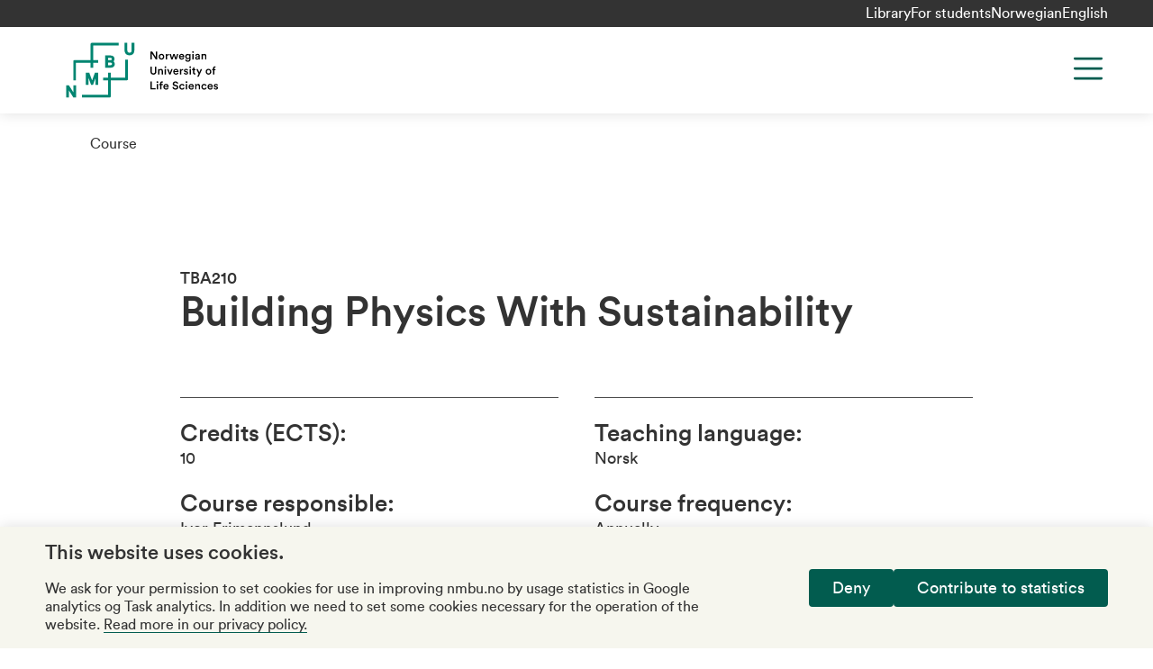

--- FILE ---
content_type: text/html; charset=utf-8
request_url: https://www.nmbu.no/en/course/TBA210
body_size: 13399
content:
<!DOCTYPE html><html lang="en"><head><meta charSet="utf-8"/><meta name="viewport" content="width=device-width"/><meta name="title" content="Building Physics With Sustainability"/><meta name="twitter:card" content="summary_large_image"/><meta name="twitter:site" content="@uninmbu"/><meta name="twitter:title" content="Building Physics With Sustainability"/><title>Building Physics With Sustainability | NMBU</title><meta property="og:title" content="Building Physics With Sustainability | NMBU"/><meta name="next-head-count" content="8"/><link rel="apple-touch-icon" sizes="180x180" href="/favicons/apple-touch-icon.png"/><link rel="icon" type="image/png" sizes="32x32" href="/favicons/favicon-32x32.png"/><link rel="icon" type="image/png" sizes="16x16" href="/favicons/favicon-16x16.png"/><link rel="manifest" href="/site.webmanifest"/><link rel="mask-icon" href="/favicons/safari-pinned-tab.svg" color="#6f4dfa"/><meta name="msapplication-TileColor" content="#e1dffd"/><meta name="theme-color" content="#e1dffd"/><link data-next-font="" rel="preconnect" href="/" crossorigin="anonymous"/><link rel="preload" href="/_next/static/css/bdc51f1eddfbe0d3.css" as="style"/><link rel="stylesheet" href="/_next/static/css/bdc51f1eddfbe0d3.css" data-n-g=""/><link rel="preload" href="/_next/static/css/c387189167573100.css" as="style"/><link rel="stylesheet" href="/_next/static/css/c387189167573100.css" data-n-p=""/><link rel="preload" href="/_next/static/css/c30ca935b2bf4881.css" as="style"/><link rel="stylesheet" href="/_next/static/css/c30ca935b2bf4881.css" data-n-p=""/><noscript data-n-css=""></noscript><script defer="" nomodule="" src="/_next/static/chunks/polyfills-c67a75d1b6f99dc8.js"></script><script src="/_next/static/chunks/webpack-1f11cd5a341429da.js" defer=""></script><script src="/_next/static/chunks/framework-cb255c3c8edfd61b.js" defer=""></script><script src="/_next/static/chunks/main-df221c61c05084df.js" defer=""></script><script src="/_next/static/chunks/pages/_app-728e637e6edf80c1.js" defer=""></script><script src="/_next/static/chunks/734-275de22e72431226.js" defer=""></script><script src="/_next/static/chunks/672-f361b1e7740f5736.js" defer=""></script><script src="/_next/static/chunks/614-6dbd00897a1d3666.js" defer=""></script><script src="/_next/static/chunks/436-84bd0aba05dc06af.js" defer=""></script><script src="/_next/static/chunks/pages/%5B%5B...slug%5D%5D-4c568d9d00a3d6af.js" defer=""></script><script src="/_next/static/1U81mloIec9l1H555yZ31/_buildManifest.js" defer=""></script><script src="/_next/static/1U81mloIec9l1H555yZ31/_ssgManifest.js" defer=""></script></head><body class="no-js"><a role="button" href="#main-content" class="absolute left-0 top-0 bg-green text-white p-xs z-[1000] transform -translate-y-full focus:translate-y-0 transition">Skip to main content</a><div id="__next"><div class="root-layout color-schema-default"><header class="site-header header_header__hnaYk"><div class="header_header-menu-bar-desktop__tQahL"><div class="layout-container flex justify-end gap-x-sm"><ul class="flex gap-sm"><li class="mt-0"><a href="/en/library">Library</a></li><li class="mt-0"><a href="/en/students">For students</a></li></ul><div class="language-switcher_lang-switcher__cKKgo lang-switcher"><div><a href="/emne/tba210" tabindex="0" class="lang-switcher__item">Norwegian</a></div><div><a href="/en/course/tba210" tabindex="0" class="lang-switcher__item lang-switcher__item--active">English</a></div></div></div></div><div class="layout-container h-full sm:h-auto"><div class="pt-md pb-2xs sm:pb-sm lg:grid-container lg:grid-cols-12 relative flex sm:grid flex-col h-full sm:h-auto"><div class="site-header__logo col-span-3 -mt-2xs"><a class="text-left" title="NMBU" href="/en"><svg xmlns="http://www.w3.org/2000/svg" width="216" height="64" fill="none" viewBox="0 0 113 42"><path fill="#008571" d="M6.246 31.956H8.21v8.927H6.277l-3.314-5.277v5.277H1v-8.928h1.994l3.283 5.185v-5.184h-.03Zm18.101-.215v-8.928h-2.362l-2.087 5.614-2.055-5.614h-2.454v8.928h1.963v-5.062l1.81 4.939h1.442l1.81-4.878v5h1.933ZM48.707 1v5.43c0 .829-.277 1.81-1.565 1.81-1.289 0-1.565-.981-1.565-1.81V1h-1.994v5.46c0 2.24 1.35 3.652 3.559 3.652 2.24 0 3.558-1.35 3.558-3.651V1h-1.994ZM35.452 14.53c.613.43.982 1.135.982 1.932 0 .89-.338 1.596-.951 2.087-.706.552-1.565.613-2.393.613H29.5v-8.958h3.59c.89 0 1.564.153 2.086.49.675.43 1.074 1.228 1.074 2.025.03.614-.215 1.35-.798 1.81Zm-3.958-.86h1.718c.951 0 1.043-.46 1.043-.828 0-.552-.368-.859-1.073-.859h-1.688v1.688Zm2.945 2.762c0-.246 0-1.013-1.227-1.013h-1.718v1.902h1.688c.46 0 1.258-.122 1.258-.89Zm9.665 9.94H33.459v-3.559h-1.933v3.559h-3.559v1.933h3.559V38.95h-18.99v1.933h20.186a.746.746 0 0 0 .737-.736V28.305H45.3a.747.747 0 0 0 .736-.737V13.333h-1.932v13.039Zm-25.28-7.21h1.933v-3.59h3.589V13.64h-3.59V2.994h18.5V1.061H19.561a.747.747 0 0 0-.736.737V13.64H6.982a.747.747 0 0 0-.736.736v13.929H8.18V15.573h10.646v3.59Z"></path><path fill="#000" d="M66.313 13.15 63.46 8.762v4.388h-.982V7.382h1.258l2.639 4.11v-4.11h.981v5.768h-1.043ZM72.51 11.155c0 1.227-.86 2.117-2.056 2.117-1.166 0-2.056-.89-2.056-2.117 0-1.227.86-2.117 2.056-2.117 1.197.03 2.056.92 2.056 2.117Zm-.952 0c0-.828-.521-1.258-1.104-1.258-.583 0-1.104.43-1.104 1.258 0 .828.521 1.258 1.104 1.258.583 0 1.104-.43 1.104-1.258ZM75.853 10.112c-.123-.03-.215-.03-.307-.03-.736 0-1.074.429-1.074 1.165v1.902h-.95V9.192h.92v.644c.184-.43.613-.675 1.135-.675.123 0 .215.03.245.03v.921h.031ZM80.057 9.191l.92 2.73.798-2.73h.951L81.47 13.15h-.951l-.982-2.853-.951 2.853h-.982l-1.288-3.958h1.012l.797 2.73.92-2.73h1.013ZM86.992 12.014c-.215.705-.829 1.257-1.78 1.257-1.073 0-2.025-.767-2.025-2.116 0-1.258.92-2.087 1.933-2.087 1.227 0 1.933.798 1.933 2.056 0 .153 0 .276-.03.307h-2.915c.03.613.49 1.043 1.074 1.043.583 0 .859-.307.981-.706l.829.246Zm-.92-1.289c-.031-.46-.338-.89-.982-.89a.975.975 0 0 0-.982.89h1.963ZM88.618 13.148a.97.97 0 0 0 .982.86c.736 0 1.135-.369 1.135-1.197v-.43c-.184.307-.583.583-1.166.583-1.043 0-1.84-.828-1.84-1.933 0-1.073.736-1.932 1.84-1.932.614 0 1.013.245 1.166.583V9.19h.92v3.59c0 1.073-.552 2.055-2.024 2.055-1.043 0-1.78-.645-1.903-1.442l.89-.246Zm2.148-2.117c0-.675-.43-1.104-1.013-1.104-.613 0-1.043.43-1.043 1.104 0 .706.4 1.136 1.043 1.136.614 0 1.013-.46 1.013-1.136ZM93.405 7.166c.337 0 .613.276.613.614a.615.615 0 0 1-.613.613.615.615 0 0 1-.614-.613c0-.338.276-.614.614-.614Zm-.46 5.982V9.192h.95v3.957h-.95ZM96.165 10.878l1.012-.153c.215-.03.307-.153.307-.276 0-.338-.215-.614-.736-.614-.491 0-.767.307-.829.706l-.859-.184c.061-.675.706-1.289 1.657-1.289 1.227 0 1.687.706 1.687 1.473v1.963c0 .369.03.583.062.645h-.89c0-.031-.03-.184-.03-.491-.185.307-.584.613-1.228.613-.828 0-1.35-.583-1.35-1.196-.03-.706.491-1.104 1.197-1.197Zm1.288.614v-.184l-1.043.153c-.276.062-.522.215-.522.553 0 .276.215.521.583.521.522 0 .982-.276.982-1.043ZM100.586 13.149h-.951V9.19h.92v.522c.246-.46.736-.645 1.166-.645.982 0 1.442.706 1.442 1.565v2.516h-.951v-2.332c0-.49-.215-.89-.829-.89-.552 0-.828.43-.828.951v2.27h.031ZM62.418 22.075v-3.773h.982v3.712c0 .828.46 1.258 1.166 1.258.736 0 1.196-.46 1.196-1.258v-3.712h.982v3.773c0 1.38-.951 2.148-2.148 2.148-1.227 0-2.178-.736-2.178-2.148ZM68.953 24.102h-.951v-3.958h.92v.522c.246-.46.737-.645 1.166-.645.982 0 1.442.706 1.442 1.565v2.516h-.951V21.77c0-.49-.215-.89-.798-.89-.552 0-.828.43-.828.952v2.27ZM73.278 18.12c.337 0 .613.275.613.613a.615.615 0 0 1-.613.613.615.615 0 0 1-.614-.613c0-.338.276-.614.614-.614Zm-.491 5.982v-3.958h.95v3.958h-.95ZM77.081 24.102h-.951l-1.626-3.957h1.043l1.043 2.822 1.013-2.822h.981l-1.503 3.957ZM82.82 22.967c-.215.705-.828 1.258-1.78 1.258-1.073 0-2.024-.767-2.024-2.117 0-1.258.92-2.087 1.932-2.087 1.228 0 1.933.798 1.933 2.056 0 .153 0 .276-.03.307h-2.915c.03.613.49 1.043 1.074 1.043.583 0 .859-.307.981-.706l.829.246Zm-.89-1.289c-.03-.46-.337-.89-.982-.89a.975.975 0 0 0-.981.89h1.963ZM86.195 21.062c-.123-.03-.215-.03-.307-.03-.736 0-1.074.43-1.074 1.166V24.1h-.95v-3.958h.92v.644c.184-.43.613-.675 1.135-.675.123 0 .215.031.245.031v.92h.03ZM87.574 22.781c.031.368.307.675.798.675.399 0 .583-.215.583-.46 0-.215-.153-.368-.46-.43l-.583-.122c-.706-.154-1.074-.614-1.074-1.166 0-.706.644-1.289 1.473-1.289 1.104 0 1.472.706 1.534 1.105l-.798.214c-.03-.214-.215-.582-.736-.582-.338 0-.583.214-.583.46 0 .215.153.368.399.43l.613.122c.737.153 1.135.614 1.135 1.197 0 .613-.49 1.257-1.503 1.257-1.135 0-1.595-.736-1.626-1.196l.828-.215ZM91.38 18.12c.337 0 .613.275.613.613a.615.615 0 0 1-.614.613.615.615 0 0 1-.613-.613c0-.338.276-.614.613-.614Zm-.461 5.982v-3.958h.951v3.958h-.951ZM94.383 20.113h.828v.828h-.828v1.84c0 .338.153.492.49.492.123 0 .277-.031.338-.031v.767c-.061.03-.245.092-.583.092-.736 0-1.196-.43-1.196-1.166v-1.994h-.737v-.828h.215c.43 0 .614-.277.614-.614v-.583h.859v1.197ZM96.537 25.695l.951-2.086-1.687-3.498h1.074l1.135 2.516 1.073-2.516h1.013l-2.516 5.584h-1.043ZM106.777 22.106c0 1.227-.859 2.117-2.055 2.117-1.166 0-2.056-.89-2.056-2.117 0-1.227.859-2.117 2.056-2.117 1.165 0 2.055.89 2.055 2.117Zm-.951 0c0-.828-.522-1.258-1.104-1.258-.583 0-1.105.43-1.105 1.258 0 .828.522 1.258 1.105 1.258.582 0 1.104-.43 1.104-1.258ZM108.961 19.591v.522h.921v.828h-.921v3.13h-.951v-3.13h-.705v-.828h.705v-.552c0-.89.583-1.412 1.381-1.412.245 0 .429.062.491.092v.798c-.062-.03-.154-.03-.338-.03-.245 0-.583.091-.583.582ZM62.478 35.024v-5.768h.982v4.847H66.1v.92h-3.62ZM67.477 29.04c.337 0 .614.276.614.614a.615.615 0 0 1-.614.613.615.615 0 0 1-.614-.613c0-.338.276-.614.614-.614Zm-.46 5.983v-3.958h.95v3.957h-.95ZM70.456 30.544v.522h.92v.828h-.92v3.13h-.952v-3.13H68.8v-.828h.705v-.552c0-.89.583-1.412 1.381-1.412.245 0 .43.062.49.093v.797c-.06 0-.153-.03-.337-.03-.276-.031-.582.092-.582.582ZM75.61 33.888c-.214.705-.828 1.257-1.778 1.257-1.074 0-2.025-.767-2.025-2.116 0-1.258.92-2.087 1.932-2.087 1.228 0 1.933.798 1.933 2.056 0 .153 0 .276-.03.307h-2.915c.03.613.49 1.043 1.074 1.043.583 0 .859-.307.981-.706l.829.246Zm-.92-1.258c-.03-.46-.337-.89-.981-.89a.975.975 0 0 0-.982.89h1.963ZM81.78 30.881c-.062-.368-.369-.89-1.136-.89-.582 0-.981.4-.981.83 0 .367.215.643.675.735l.828.185c1.012.214 1.565.859 1.565 1.656 0 .89-.737 1.749-2.056 1.749-1.472 0-2.147-.951-2.24-1.78l.92-.245c.062.614.492 1.166 1.32 1.166.706 0 1.043-.337 1.043-.798 0-.368-.276-.675-.767-.767l-.828-.184c-.89-.184-1.473-.767-1.473-1.626 0-.982.89-1.78 1.964-1.78 1.35 0 1.902.83 2.025 1.473l-.86.276ZM84.353 33.06c0 .797.522 1.257 1.105 1.257.614 0 .89-.43.982-.736l.828.307c-.184.613-.767 1.288-1.81 1.288-1.166 0-2.056-.89-2.056-2.117 0-1.227.89-2.117 2.025-2.117 1.074 0 1.657.675 1.81 1.289l-.859.307c-.092-.338-.368-.737-.95-.737-.584.031-1.075.46-1.075 1.258ZM88.678 29.04c.338 0 .614.276.614.614a.615.615 0 0 1-.614.613.615.615 0 0 1-.614-.613c0-.338.277-.614.614-.614Zm-.46 5.983v-3.958h.95v3.957h-.95ZM93.99 33.888c-.215.705-.828 1.257-1.78 1.257-1.073 0-2.024-.767-2.024-2.116 0-1.258.92-2.087 1.932-2.087 1.228 0 1.933.798 1.933 2.056 0 .153 0 .276-.03.307h-2.915c.03.613.49 1.043 1.074 1.043.583 0 .859-.307.981-.706l.829.246Zm-.92-1.258c-.031-.46-.338-.89-.982-.89a.976.976 0 0 0-.982.89h1.963ZM95.984 35.023h-.95v-3.958h.92v.522c.245-.46.736-.645 1.165-.645.982 0 1.442.706 1.442 1.565v2.516h-.95V32.69c0-.49-.216-.89-.83-.89-.551 0-.827.43-.827.951v2.27h.03ZM100.461 33.06c0 .797.521 1.257 1.104 1.257.614 0 .89-.43.982-.736l.828.307c-.184.613-.767 1.288-1.81 1.288-1.166 0-2.055-.89-2.055-2.117 0-1.227.889-2.117 2.025-2.117 1.073 0 1.656.675 1.81 1.289l-.859.307c-.092-.338-.368-.737-.951-.737-.583.031-1.074.46-1.074 1.258ZM107.794 33.888c-.214.705-.828 1.257-1.779 1.257-1.074 0-2.025-.767-2.025-2.116 0-1.258.921-2.087 1.933-2.087 1.227 0 1.933.798 1.933 2.056 0 .153 0 .276-.031.307h-2.914c.03.613.49 1.043 1.073 1.043s.859-.307.982-.706l.828.246Zm-.889-1.258c-.031-.46-.338-.89-.982-.89a.976.976 0 0 0-.982.89h1.964ZM109.324 33.734c.031.368.307.675.798.675.399 0 .583-.215.583-.46 0-.215-.153-.368-.46-.43l-.583-.122c-.706-.154-1.074-.614-1.074-1.166 0-.706.644-1.289 1.473-1.289 1.104 0 1.472.706 1.534 1.105l-.798.215c-.031-.215-.215-.583-.736-.583-.338 0-.583.214-.583.46 0 .215.153.368.399.399l.613.122c.737.154 1.135.614 1.135 1.197 0 .614-.49 1.258-1.503 1.258-1.135 0-1.595-.736-1.626-1.197l.828-.184Z"></path></svg></a></div><div class="col-span-9 lg:justify-self-end lg:flex lg:flex-row-reverse maxlg:max-screen-height"><div class="absolute right-0 lg:static top-md h-[2.75rem] justify-self-end"><button class="header_menu-button__UstYC svg-path-green" title="Menu" aria-label="Menu" aria-expanded="false" aria-controls="main-navigation"><svg width="44" height="44" viewBox="0 0 44 44" fill="none" xmlns="http://www.w3.org/2000/svg" aria-hidden="true"><path d="M7.33301 11H36.6663" stroke="#333333" stroke-width="2.75" stroke-linecap="round" stroke-linejoin="round"></path><path d="M7.33301 22H36.6663" stroke="#333333" stroke-width="2.75" stroke-linecap="round" stroke-linejoin="round"></path><path d="M7.33301 33H36.6663" stroke="#333333" stroke-width="2.75" stroke-linecap="round" stroke-linejoin="round"></path></svg></button></div><div class="header_navigation__1XXg0 lg:justify-self-end hidden" id="main-navigation"><div class="accordion w-full"><div id="main-navigation-accordion" class="accordion__body" style="max-height:0px"><nav aria-label="Main navigation" class="pt-3xl pb-lg lg:p-none"><ul class="menu lg:flex lg:flex-wrap lg:justify-end text-3xl lg:text-2xl"><li class=""><a href="/studies">Studies</a></li><li class=""><a href="/en/node/46210">Research</a></li><li class=""><a href="/en/forskning/innovasjon">Innovation</a></li><li class=""><a href="/en/about">About NMBU</a></li></ul></nav><div class="lg:px-md mt-md"><form class="w-full lg:flex lg:justify-end"><div class="searchform searchform--shadow max-w-s420 searchform__left"><input type="search" name="search" aria-label="Search" placeholder="Search" value=""/><button type="submit" aria-label="Search"><span class="visually-hidden">Search</span></button></div></form></div></div></div><div class="header_header-menu-bar-mobile__NQnYl"><ul class="flex gap-sm"><li class="mt-0"><a href="/en/library">Library</a></li><li class="mt-0"><a href="/en/students">For students</a></li></ul><div class="language-switcher_lang-switcher__cKKgo lang-switcher"><div><a href="/emne/tba210" tabindex="0" class="lang-switcher__item">Norwegian</a></div><div><a href="/en/course/tba210" tabindex="0" class="lang-switcher__item lang-switcher__item--active">English</a></div></div></div></div></div></div></div></header><main id="main-content"><div><div class="pt-header pb-4xl layout-container"><div class="layout-container relative"><div class="page-breadcrumbs pt-md"><div class="font-circular-book"><span class="breadcrumbs_item__jMagR"><a href="/en/course">Course</a></span></div></div></div><div class="layout"><article class="font-circular-book article mt-2xl lg:mt-4xl"><div><div class="container-wide"><header><h1><small class="text-base block">TBA210 </small>Building Physics With Sustainability</h1></header><section class="grid-container grid-cols-1 md:grid-cols-2 mt-lg lg:mt-2xl"><div class="border-t border-b pb-xs md:pb-md"><p class="mt-xs md:mt-md"><strong class="text-xl">Credits (ECTS):</strong><span class="block text-base">10</span></p><p class="mt-xs md:mt-md"><strong class="text-xl">Course responsible:</strong><span class="block text-base">Iver Frimannslund</span></p><p class="mt-xs md:mt-md"><strong class="text-xl">Campus / Online:</strong><span class="block text-base">Taught campus Ås</span></p></div><div class="border-t border-b pb-xs md:pb-md"><p class="mt-xs md:mt-md"><strong class="text-xl">Teaching language:</strong><span class="block text-base">Norsk</span></p><p class="mt-xs md:mt-md"><strong class="text-xl">Course frequency:</strong><span class="block text-base">Annually</span></p><p class="mt-xs md:mt-md"><strong class="text-xl">Nominal workload:</strong><span class="block text-base">For a course of 10 credits, 250 hours of work in total is normally to be expected. That means that in addition to structured teaching, ca. 15 hours of work must be expected per week.</span></p><p class="mt-xs md:mt-md"><strong class="text-xl">Teaching and exam period:</strong><span class="block text-base">This course starts in Autumn parallel. This course has teaching/evaluation in Autumn parallel, .</span></p></div></section><section class="content"><div class="mt-lg"><h3>About this course</h3><div class="cke">This course focuses on building physics, energy use, and thermal comfort in commercial buildings and other complex building categories. The main topics include energy efficiency, indoor climate, daylighting, moisture protection, airtightness, thermal capacity, and local renewable energy production, such as heat pumps and solar energy. The course also covers fundamental room acoustics.</div></div><div class="mt-lg"><h3>Learning outcome</h3><div class="cke"><p><strong>Knowledge:</strong></p><ul><li>Understand the principles of achieving an energy-efficient commercial building with a comfortable indoor climate.</li><li>Have knowledge of daylight conditions and acoustics.</li><li>Have knowledge of technical systems in commercial buildings, such as ventilation and heating systems.</li></ul><p><strong>Skills:</strong></p><ul><li>Be able to analyze and design energy-efficient and moisture-resilient building envelopes in commercial buildings.</li><li>Assess how technical solutions in ventilation systems and façades influence energy use and indoor climate.</li><li>Evaluate the relationship between energy supply and technical solutions for heating.</li></ul><p><strong>General Competence:</strong></p><ul><li>Critically assess and propose technical solutions that balance energy efficiency, resiliency, and environmental considerations.</li><li>Communicate analyses related to energy efficiency and comfort.</li><li>Contribute to the design of sustainable and robust solutions in the design of commercial buildings.</li></ul></div></div></section><section class="py-lg"><div class="pt-lg"><ul class="accordion-list"><li><details class="details-accordion"><summary class="flex pb-sm gap-md items-center justify-between outline-none font-circular-medium cursor-pointer font-size-h3">Learning activities<i aria-hidden="true"><svg width="16" height="16" viewBox="0 0 22 22" fill="none" xmlns="http://www.w3.org/2000/svg"><path d="M11 1V21" stroke="#333333" stroke-width="1.75" stroke-linecap="round" stroke-linejoin="round"></path><path d="M1 11H21" stroke="#333333" stroke-width="1.75" stroke-linecap="round" stroke-linejoin="round"></path></svg></i></summary><div style="max-height:auto;overflow:hidden"><div class="cke">Lectures. Seminars/colloquia with teacher present. Independent work on exercises. Independent study.</div></div></details></li><li><details class="details-accordion"><summary class="flex pb-sm gap-md items-center justify-between outline-none font-circular-medium cursor-pointer font-size-h3">Syllabus<i aria-hidden="true"><svg width="16" height="16" viewBox="0 0 22 22" fill="none" xmlns="http://www.w3.org/2000/svg"><path d="M11 1V21" stroke="#333333" stroke-width="1.75" stroke-linecap="round" stroke-linejoin="round"></path><path d="M1 11H21" stroke="#333333" stroke-width="1.75" stroke-linecap="round" stroke-linejoin="round"></path></svg></i></summary><div style="max-height:auto;overflow:hidden"><div class="cke">Description of curriculum is posted on Canvas. This builds on the syllabus of TBA190 (Trehus), include selected data sheet in Building knowledge systems (bks from SINTEF Byggforsk, electronic version) and/or Thue: Bygningsfysikk and some other publications.</div></div></details></li><li><details class="details-accordion"><summary class="flex pb-sm gap-md items-center justify-between outline-none font-circular-medium cursor-pointer font-size-h3">Prerequisites<i aria-hidden="true"><svg width="16" height="16" viewBox="0 0 22 22" fill="none" xmlns="http://www.w3.org/2000/svg"><path d="M11 1V21" stroke="#333333" stroke-width="1.75" stroke-linecap="round" stroke-linejoin="round"></path><path d="M1 11H21" stroke="#333333" stroke-width="1.75" stroke-linecap="round" stroke-linejoin="round"></path></svg></i></summary><div style="max-height:auto;overflow:hidden"><div class="cke">TBA190 Buildings of wood with sustainability or similar. </div></div></details></li><li><details class="details-accordion"><summary class="flex pb-sm gap-md items-center justify-between outline-none font-circular-medium cursor-pointer font-size-h3">Assessment method<i aria-hidden="true"><svg width="16" height="16" viewBox="0 0 22 22" fill="none" xmlns="http://www.w3.org/2000/svg"><path d="M11 1V21" stroke="#333333" stroke-width="1.75" stroke-linecap="round" stroke-linejoin="round"></path><path d="M1 11H21" stroke="#333333" stroke-width="1.75" stroke-linecap="round" stroke-linejoin="round"></path></svg></i></summary><div style="max-height:auto;overflow:hidden"><div class="cke"><p>With 8 or more students: 3 hour written exam.</p><p>With fewer than 8 students: oral exam.</p><p>Note: A continuation exam may be given as oral exam even if the main exam was written.</p><p>All mandatory assignments during the semester must be passed. </p><br/><br/>One written exam
Karakterregel: Letter grades

One written exam
Karakterregel: Letter grades
Hjelpemiddel: B2 Calculator handed out, other aids as specified
</div></div></details></li><li><details class="details-accordion"><summary class="flex pb-sm gap-md items-center justify-between outline-none font-circular-medium cursor-pointer font-size-h3">About use of AI<i aria-hidden="true"><svg width="16" height="16" viewBox="0 0 22 22" fill="none" xmlns="http://www.w3.org/2000/svg"><path d="M11 1V21" stroke="#333333" stroke-width="1.75" stroke-linecap="round" stroke-linejoin="round"></path><path d="M1 11H21" stroke="#333333" stroke-width="1.75" stroke-linecap="round" stroke-linejoin="round"></path></svg></i></summary><div style="max-height:auto;overflow:hidden"><div class="cke"><p>Written school exam: K1- No use of AI</p><p>Mandatory activity: K3 - Full use of AI. Must be in line with the <a href="/retningslinjer-bruk-av-kunstig-intelligens-ki-ved-nmbu" rel="nofollow">guidelines for the use of artificial intelligence (AI) at NMBU.</a></p><p class="pt-md"><a href="https://www.nmbu.no/en/students/permitted-aids-ai-write-and-cite#aicategory">Descriptions of AI-category codes<!-- -->.</a></p></div></div></details></li><li><details class="details-accordion"><summary class="flex pb-sm gap-md items-center justify-between outline-none font-circular-medium cursor-pointer font-size-h3">Examiner scheme<i aria-hidden="true"><svg width="16" height="16" viewBox="0 0 22 22" fill="none" xmlns="http://www.w3.org/2000/svg"><path d="M11 1V21" stroke="#333333" stroke-width="1.75" stroke-linecap="round" stroke-linejoin="round"></path><path d="M1 11H21" stroke="#333333" stroke-width="1.75" stroke-linecap="round" stroke-linejoin="round"></path></svg></i></summary><div style="max-height:auto;overflow:hidden"><div class="cke">The external and internal examiners jointly prepare the exam questions and the correction manual. The external examiners participate in examination.</div></div></details></li><li><details class="details-accordion"><summary class="flex pb-sm gap-md items-center justify-between outline-none font-circular-medium cursor-pointer font-size-h3">Mandatory activity<i aria-hidden="true"><svg width="16" height="16" viewBox="0 0 22 22" fill="none" xmlns="http://www.w3.org/2000/svg"><path d="M11 1V21" stroke="#333333" stroke-width="1.75" stroke-linecap="round" stroke-linejoin="round"></path><path d="M1 11H21" stroke="#333333" stroke-width="1.75" stroke-linecap="round" stroke-linejoin="round"></path></svg></i></summary><div style="max-height:auto;overflow:hidden"><div class="cke">Exercises and excursion. The exercises must be handed in for approval at least one week before the examination.</div></div></details></li><li><details class="details-accordion"><summary class="flex pb-sm gap-md items-center justify-between outline-none font-circular-medium cursor-pointer font-size-h3">Teaching hours<i aria-hidden="true"><svg width="16" height="16" viewBox="0 0 22 22" fill="none" xmlns="http://www.w3.org/2000/svg"><path d="M11 1V21" stroke="#333333" stroke-width="1.75" stroke-linecap="round" stroke-linejoin="round"></path><path d="M1 11H21" stroke="#333333" stroke-width="1.75" stroke-linecap="round" stroke-linejoin="round"></path></svg></i></summary><div style="max-height:auto;overflow:hidden"><div class="cke">Lectures: 52 hours (4 hours per week). Exercises: 26 hours (2 hours per week). Excursion takes place in lecture hours.</div></div></details></li><li><details class="details-accordion"><summary class="flex pb-sm gap-md items-center justify-between outline-none font-circular-medium cursor-pointer font-size-h3">Admission requirements<i aria-hidden="true"><svg width="16" height="16" viewBox="0 0 22 22" fill="none" xmlns="http://www.w3.org/2000/svg"><path d="M11 1V21" stroke="#333333" stroke-width="1.75" stroke-linecap="round" stroke-linejoin="round"></path><path d="M1 11H21" stroke="#333333" stroke-width="1.75" stroke-linecap="round" stroke-linejoin="round"></path></svg></i></summary><div style="max-height:auto;overflow:hidden"><div class="cke">Special requirements in Science</div></div></details></li></ul></div></section></div></div></article></div></div></div></main><footer class="flex flex-col justify-end bg-green-light color-schema-default"><div class="footer_content___zFRn layout-container"><div class="lg:grid-container grid-cols-4 pt-lg lg:pt-3xl pb-md lg:pb-3xl accordion-list"><div><div class="accordion accordion--menu-item lg:hidden py-xs"><button aria-label="About NMBU" aria-controls="footer-menu-1" aria-expanded="false"><h3 class="font-lyon-text text-3xl" title="About NMBU">About NMBU</h3><i aria-hidden="true"><svg width="16" height="16" viewBox="0 0 22 22" fill="none" xmlns="http://www.w3.org/2000/svg"><path d="M11 1V21" stroke="#333333" stroke-width="1.75" stroke-linecap="round" stroke-linejoin="round"></path><path d="M1 11H21" stroke="#333333" stroke-width="1.75" stroke-linecap="round" stroke-linejoin="round"></path></svg></i></button><div id="footer-menu-1" class="accordion__body" style="max-height:0px"><ul class="footer_list__qZheQ menu"><li><a href="/en/node/47323">About NMBU</a></li><li><a href="/en/find-employee">Find an employee</a></li><li><a href="/en/vacancies">Work for us</a></li><li><a href="/en/about/contact-us">Contact us</a></li></ul></div></div><div class="hidden lg:block"><div class="border-b"><h3 class="text-3xl text-ellipsis font-lyon-text" title="About NMBU">About NMBU</h3></div><ul class="footer_list__qZheQ menu"><li><a href="/en/node/47323">About NMBU</a></li><li><a href="/en/find-employee">Find an employee</a></li><li><a href="/en/vacancies">Work for us</a></li><li><a href="/en/about/contact-us">Contact us</a></li></ul></div></div><div><div class="accordion accordion--menu-item lg:hidden py-xs"><button aria-label="Research" aria-controls="footer-menu-2" aria-expanded="false"><h3 class="font-lyon-text text-3xl" title="Research">Research</h3><i aria-hidden="true"><svg width="16" height="16" viewBox="0 0 22 22" fill="none" xmlns="http://www.w3.org/2000/svg"><path d="M11 1V21" stroke="#333333" stroke-width="1.75" stroke-linecap="round" stroke-linejoin="round"></path><path d="M1 11H21" stroke="#333333" stroke-width="1.75" stroke-linecap="round" stroke-linejoin="round"></path></svg></i></button><div id="footer-menu-2" class="accordion__body" style="max-height:0px"><ul class="footer_list__qZheQ menu"><li><a href="/en/research">Research</a></li><li><a href="/en/research/innovation">Innovation</a></li><li><a href="/en/research/services-and-laboratories">Services and laboratories</a></li><li><a href="/en/about/sustainability-nmbu">Sustainability</a></li></ul></div></div><div class="hidden lg:block"><div class="border-b"><h3 class="text-3xl text-ellipsis font-lyon-text" title="Research">Research</h3></div><ul class="footer_list__qZheQ menu"><li><a href="/en/research">Research</a></li><li><a href="/en/research/innovation">Innovation</a></li><li><a href="/en/research/services-and-laboratories">Services and laboratories</a></li><li><a href="/en/about/sustainability-nmbu">Sustainability</a></li></ul></div><div class="font-lyon-text hidden lg:block text-2xl mt-sm"><a href="/forside/dyresykehuset">Animal hospital</a></div></div><div><div class="accordion accordion--menu-item lg:hidden py-xs"><button aria-label="For students" aria-controls="footer-menu-3" aria-expanded="false"><h3 class="font-lyon-text text-3xl" title="For students">For students</h3><i aria-hidden="true"><svg width="16" height="16" viewBox="0 0 22 22" fill="none" xmlns="http://www.w3.org/2000/svg"><path d="M11 1V21" stroke="#333333" stroke-width="1.75" stroke-linecap="round" stroke-linejoin="round"></path><path d="M1 11H21" stroke="#333333" stroke-width="1.75" stroke-linecap="round" stroke-linejoin="round"></path></svg></i></button><div id="footer-menu-3" class="accordion__body" style="max-height:0px"><ul class="footer_list__qZheQ menu"><li><a href="https://canvas.nmbu.no">Canvas</a></li><li><a href="/en/studies">Studies and courses</a></li><li><a href="/en/students/student-parliament-nmbu">Student parliament</a></li><li><a href="https://as.foreningsportal.no/foreninger?target=212">Student associations</a></li><li><a href="/en/students/studentombud-nmbu">Whistleblowing</a></li><li><a href="/en/about/sitrap-center-excellence-education">Education quality</a></li></ul></div></div><div class="hidden lg:block"><div class="border-b"><h3 class="text-3xl text-ellipsis font-lyon-text" title="For students">For students</h3></div><ul class="footer_list__qZheQ menu"><li><a href="https://canvas.nmbu.no">Canvas</a></li><li><a href="/en/studies">Studies and courses</a></li><li><a href="/en/students/student-parliament-nmbu">Student parliament</a></li><li><a href="https://as.foreningsportal.no/foreninger?target=212">Student associations</a></li><li><a href="/en/students/studentombud-nmbu">Whistleblowing</a></li><li><a href="/en/about/sitrap-center-excellence-education">Education quality</a></li></ul></div></div><div class="font-lyon-text lg:hidden text-3xl mt-xs"><a href="/forside/dyresykehuset">Animal hospital</a></div><div class="grid-container grid-cols-2 mt-3xl lg:mt-none lg:block"><div class="lg:mt-3xs lg:mb-md"><p class="mb-3xs text-lg">Phone<!-- -->:<!-- --> <a href="tel:67230000" class="whitespace-nowrap">67 23 00 00</a></p><p class="mb-md lg:mb-lg text-lg"><a href="mailto:post@nmbu.no">E-post</a></p><p><span>Address<!-- -->: </span><br/>Postboks 5003<br/>1432 Ås<br/>Organization number<!-- -->: <!-- -->969159570<br/><a href="/en/about/contact-us#visiting-addresses" class="inline-block text-lg mt-2xs">Visiting adresses</a></p></div><ul><li class="mb-2xs last:mb-0"><a class="text-lg" href="https://www.facebook.com/UniNMBU">Facebook</a></li><li class="mb-2xs last:mb-0"><a class="text-lg" href="http://instagram.com/uninmbu">Instagram</a></li><li class="mb-2xs last:mb-0"><a class="text-lg" href="https://no.linkedin.com/school/norwegian-university-of-life-sciences/">Linkedin</a></li></ul></div></div></div><div class="footer_credits__801G_ font-circular-book bg-neutral text-white py-2xs"><div class="layout"><div class="lg:flex lg:justify-center gap-2lg"><div><a href="https://uustatus.no/nb/erklaringer/publisert/be2b5dae-1481-4161-8863-a6e566f4917a">Accessibility report</a></div><div class="mt-xs lg:mt-none"><a href="/en/about/privacy-statement-nmbus-website">Privacy statement</a></div><div class="mt-xs lg:mt-none"><button class="underline-on-dark leading-none">Manage cookies</button></div></div></div></div></footer></div></div><script id="__NEXT_DATA__" type="application/json">{"props":{"pageProps":{"translationPaths":{"paths":[{"alias":"/emne/tba210","pid":24166,"langcode":"nb"},{"alias":"/en/course/tba210","pid":25521,"langcode":"en"}]},"resource":{"type":"node--study_subject","id":"a1137c23-ca9e-4f1c-b1ce-123a09f261ff","drupal_internal__nid":52617,"drupal_internal__vid":1621958,"langcode":"en","revision_timestamp":"2023-06-05T10:07:33+00:00","status":true,"title":"Building Physics With Sustainability","created":"2023-06-05T10:33:17+00:00","changed":{"value":"2025-12-10T01:49:57+00:00","preserve":null},"promote":false,"sticky":false,"default_langcode":false,"revision_translation_affected":true,"breadcrumbs":[{"uri":"/en/course","title":"Course","options":[]},{"uri":"internal:#","title":"Building Physics With Sustainability","options":[]}],"moderation_state":null,"metatag":[{"tag":"meta","attributes":{"name":"title","content":"Building Physics With Sustainability"}},{"tag":"link","attributes":{"rel":"canonical","href":"https://main-bvxea6i-kdsvgmpf4iwws.eu-5.platformsh.site/en/course/tba210"}},{"tag":"meta","attributes":{"name":"twitter:card","content":"summary_large_image"}},{"tag":"meta","attributes":{"name":"twitter:site","content":"@uninmbu"}},{"tag":"meta","attributes":{"name":"twitter:title","content":"Building Physics With Sustainability"}}],"translation_paths":[{"alias":"/emne/tba210","pid":24166,"langcode":"nb"},{"alias":"/en/course/tba210","pid":25521,"langcode":"en"}],"url_alias":["/emne/tba210"],"study_model":null,"study_program_info":null,"study_plan_variations":[],"study_plan_link":null,"study_subject_history":null,"theme":null,"path":{"alias":"/course/tba210","pid":25521,"langcode":"en"},"publish_on":null,"unpublish_on":null,"content_translation_source":"und","content_translation_outdated":false,"body":null,"field_about":{"value":"This course focuses on building physics, energy use, and thermal comfort in commercial buildings and other complex building categories. The main topics include energy efficiency, indoor climate, daylighting, moisture protection, airtightness, thermal capacity, and local renewable energy production, such as heat pumps and solar energy. The course also covers fundamental room acoustics.","format":null,"processed":"\u003cp\u003eThis course focuses on building physics, energy use, and thermal comfort in commercial buildings and other complex building categories. The main topics include energy efficiency, indoor climate, daylighting, moisture protection, airtightness, thermal capacity, and local renewable energy production, such as heat pumps and solar energy. The course also covers fundamental room acoustics.\u003c/p\u003e\n"},"field_admission_information":{"value":"Special requirements in Science","format":null,"processed":"\u003cp\u003eSpecial requirements in Science\u003c/p\u003e\n"},"field_asssessment_methods":{"value":"\u003cp\u003eWith 8 or more students: 3 hour written exam.\u003c/p\u003e\u003cp\u003eWith fewer than 8 students: oral exam.\u003c/p\u003e\u003cp\u003eNote: A continuation exam may be given as oral exam even if the main exam was written.\u003c/p\u003e\u003cp\u003eAll mandatory assignments during the semester must be passed. \u003c/p\u003e\u003cbr/\u003e\u003cbr/\u003eOne written exam\nKarakterregel: Letter grades\n\nOne written exam\nKarakterregel: Letter grades\nHjelpemiddel: B2 Calculator handed out, other aids as specified\n","format":null,"processed":"\u003cp\u003e\u0026lt;p\u0026gt;With 8 or more students: 3 hour written exam.\u0026lt;/p\u0026gt;\u0026lt;p\u0026gt;With fewer than 8 students: oral exam.\u0026lt;/p\u0026gt;\u0026lt;p\u0026gt;Note: A continuation exam may be given as oral exam even if the main exam was written.\u0026lt;/p\u0026gt;\u0026lt;p\u0026gt;All mandatory assignments during the semester must be passed. \u0026lt;/p\u0026gt;\u0026lt;br/\u0026gt;\u0026lt;br/\u0026gt;One written exam\u003cbr /\u003e\nKarakterregel: Letter grades\u003c/p\u003e\n\u003cp\u003eOne written exam\u003cbr /\u003e\nKarakterregel: Letter grades\u003cbr /\u003e\nHjelpemiddel: B2 Calculator handed out, other aids as specified\u003c/p\u003e\n"},"field_course_advisors":"Iver Frimannslund","field_course_frequency":{"value":"Annually","format":null,"processed":"\u003cp\u003eAnnually\u003c/p\u003e\n"},"field_credits":"10","field_examiner":{"value":"The external and internal examiners jointly prepare the exam questions and the correction manual. The external examiners participate in examination.","format":null,"processed":"\u003cp\u003eThe external and internal examiners jointly prepare the exam questions and the correction manual. The external examiners participate in examination.\u003c/p\u003e\n"},"field_fs_code":"192,TBA210,1","field_fs_id":null,"field_intro":null,"field_learning_actvities":{"value":"Lectures. Seminars/colloquia with teacher present. Independent work on exercises. Independent study.","format":null,"processed":"\u003cp\u003eLectures. Seminars/colloquia with teacher present. Independent work on exercises. Independent study.\u003c/p\u003e\n"},"field_learning_outcomes":{"value":"\u003cp\u003e\u003cstrong\u003eKnowledge:\u003c/strong\u003e\u003c/p\u003e\u003cul\u003e\u003cli\u003eUnderstand the principles of achieving an energy-efficient commercial building with a comfortable indoor climate.\u003c/li\u003e\u003cli\u003eHave knowledge of daylight conditions and acoustics.\u003c/li\u003e\u003cli\u003eHave knowledge of technical systems in commercial buildings, such as ventilation and heating systems.\u003c/li\u003e\u003c/ul\u003e\u003cp\u003e\u003cstrong\u003eSkills:\u003c/strong\u003e\u003c/p\u003e\u003cul\u003e\u003cli\u003eBe able to analyze and design energy-efficient and moisture-resilient building envelopes in commercial buildings.\u003c/li\u003e\u003cli\u003eAssess how technical solutions in ventilation systems and façades influence energy use and indoor climate.\u003c/li\u003e\u003cli\u003eEvaluate the relationship between energy supply and technical solutions for heating.\u003c/li\u003e\u003c/ul\u003e\u003cp\u003e\u003cstrong\u003eGeneral Competence:\u003c/strong\u003e\u003c/p\u003e\u003cul\u003e\u003cli\u003eCritically assess and propose technical solutions that balance energy efficiency, resiliency, and environmental considerations.\u003c/li\u003e\u003cli\u003eCommunicate analyses related to energy efficiency and comfort.\u003c/li\u003e\u003cli\u003eContribute to the design of sustainable and robust solutions in the design of commercial buildings.\u003c/li\u003e\u003c/ul\u003e","format":null,"processed":"\u003cp\u003e\u0026lt;p\u0026gt;\u0026lt;strong\u0026gt;Knowledge:\u0026lt;/strong\u0026gt;\u0026lt;/p\u0026gt;\u0026lt;ul\u0026gt;\u0026lt;li\u0026gt;Understand the principles of achieving an energy-efficient commercial building with a comfortable indoor climate.\u0026lt;/li\u0026gt;\u0026lt;li\u0026gt;Have knowledge of daylight conditions and acoustics.\u0026lt;/li\u0026gt;\u0026lt;li\u0026gt;Have knowledge of technical systems in commercial buildings, such as ventilation and heating systems.\u0026lt;/li\u0026gt;\u0026lt;/ul\u0026gt;\u0026lt;p\u0026gt;\u0026lt;strong\u0026gt;Skills:\u0026lt;/strong\u0026gt;\u0026lt;/p\u0026gt;\u0026lt;ul\u0026gt;\u0026lt;li\u0026gt;Be able to analyze and design energy-efficient and moisture-resilient building envelopes in commercial buildings.\u0026lt;/li\u0026gt;\u0026lt;li\u0026gt;Assess how technical solutions in ventilation systems and façades influence energy use and indoor climate.\u0026lt;/li\u0026gt;\u0026lt;li\u0026gt;Evaluate the relationship between energy supply and technical solutions for heating.\u0026lt;/li\u0026gt;\u0026lt;/ul\u0026gt;\u0026lt;p\u0026gt;\u0026lt;strong\u0026gt;General Competence:\u0026lt;/strong\u0026gt;\u0026lt;/p\u0026gt;\u0026lt;ul\u0026gt;\u0026lt;li\u0026gt;Critically assess and propose technical solutions that balance energy efficiency, resiliency, and environmental considerations.\u0026lt;/li\u0026gt;\u0026lt;li\u0026gt;Communicate analyses related to energy efficiency and comfort.\u0026lt;/li\u0026gt;\u0026lt;li\u0026gt;Contribute to the design of sustainable and robust solutions in the design of commercial buildings.\u0026lt;/li\u0026gt;\u0026lt;/ul\u0026gt;\u003c/p\u003e\n"},"field_limit_of_class_size":null,"field_mandatory_activity":{"value":"Exercises and excursion. The exercises must be handed in for approval at least one week before the examination.","format":null,"processed":"\u003cp\u003eExercises and excursion. The exercises must be handed in for approval at least one week before the examination.\u003c/p\u003e\n"},"field_nominal_workload":{"value":"For a course of 10 credits, 250 hours of work in total is normally to be expected. That means that in addition to structured teaching, ca. 15 hours of work must be expected per week.","format":null,"processed":"\u003cp\u003eFor a course of 10 credits, 250 hours of work in total is normally to be expected. That means that in addition to structured teaching, ca. 15 hours of work must be expected per week.\u003c/p\u003e\n"},"field_note":null,"field_preferential_right":null,"field_prerequisites":{"value":"TBA190 Buildings of wood with sustainability or similar. ","format":null,"processed":"\u003cp\u003eTBA190 Buildings of wood with sustainability or similar.\u003c/p\u003e\n"},"field_recommended_prerequisites":null,"field_reduction_of_credits":null,"field_responsible_faculty":null,"field_search_boost":null,"field_subject_code":"TBA210","field_subject_examination_detail":{"value":"Letter grades","format":null,"processed":"\u003cp\u003eLetter grades\u003c/p\u003e\n"},"field_subject_language":"NORSK","field_subject_level_name":"Intermediate course, level II","field_subject_version":"1","field_syllabus":{"value":"Description of curriculum is posted on Canvas. This builds on the syllabus of TBA190 (Trehus), include selected data sheet in Building knowledge systems (bks from SINTEF Byggforsk, electronic version) and/or Thue: Bygningsfysikk and some other publications.","format":null,"processed":"\u003cp\u003eDescription of curriculum is posted on Canvas. This builds on the syllabus of TBA190 (Trehus), include selected data sheet in Building knowledge systems (bks from SINTEF Byggforsk, electronic version) and/or Thue: Bygningsfysikk and some other publications.\u003c/p\u003e\n"},"field_teaching_exam_periods":{"value":"This course starts in Autumn parallel. This course has teaching/evaluation in Autumn parallel, .","format":null,"processed":"\u003cp\u003eThis course starts in Autumn parallel. This course has teaching/evaluation in Autumn parallel, .\u003c/p\u003e\n"},"field_teaching_support":null,"field_teaser_text":null,"field_type_of_course":{"value":"Lectures: 52 hours (4 hours per week). Exercises: 26 hours (2 hours per week). Excursion takes place in lecture hours.","format":null,"processed":"\u003cp\u003eLectures: 52 hours (4 hours per week). Exercises: 26 hours (2 hours per week). Excursion takes place in lecture hours.\u003c/p\u003e\n"},"field_use_of_ai":{"value":"\u003cp\u003eWritten school exam: K1- No use of AI\u003c/p\u003e\u003cp\u003eMandatory activity: K3 - Full use of AI. Must be in line with the \u003ca rel=\"nofollow\" href=\"https://www.nmbu.no/retningslinjer-bruk-av-kunstig-intelligens-ki-ved-nmbu\"\u003eguidelines for the use of artificial intelligence (AI) at NMBU.\u003c/a\u003e\u003c/p\u003e","format":null,"processed":"\u003cp\u003e\u0026lt;p\u0026gt;Written school exam: K1- No use of AI\u0026lt;/p\u0026gt;\u0026lt;p\u0026gt;Mandatory activity: K3 - Full use of AI. Must be in line with the \u0026lt;a rel=\u0026quot;nofollow\u0026quot; href=\u0026quot;\u003ca href=\"https://www.nmbu.no/retningslinjer-bruk-av-kunstig-intelligens-ki-ved-nmbu\u0026quot;\u0026gt;guidelines\"\u003ehttps://www.nmbu.no/retningslinjer-bruk-av-kunstig-intelligens-ki-ved-n…\u003c/a\u003e for the use of artificial intelligence (AI) at NMBU.\u0026lt;/a\u0026gt;\u0026lt;/p\u0026gt;\u003c/p\u003e\n"},"links":{"self":{"href":"https://main-bvxea6i-kdsvgmpf4iwws.eu-5.platformsh.site/en/jsonapi/node/study_subject/a1137c23-ca9e-4f1c-b1ce-123a09f261ff?resourceVersion=id%3A1621958"}},"node_type":{"type":"node_type--node_type","id":"88b61865-3e2c-4c46-aa29-4f8cf653843a","resourceIdObjMeta":{"drupal_internal__target_id":"study_subject"}},"revision_uid":{"type":"user--user","id":"fd7e1b72-44bc-4d69-bae8-90f4d0aa1463","resourceIdObjMeta":{"drupal_internal__target_id":1}},"uid":{"type":"user--user","id":"fd7e1b72-44bc-4d69-bae8-90f4d0aa1463","resourceIdObjMeta":{"drupal_internal__target_id":1}},"field_campus":{"type":"taxonomy_term--campus","id":"b6a971bf-4ed8-4349-9e1f-d9bc71ce22f7","name":"Taught campus Ås","links":{"self":{"href":"https://main-bvxea6i-kdsvgmpf4iwws.eu-5.platformsh.site/en/jsonapi/taxonomy_term/campus/b6a971bf-4ed8-4349-9e1f-d9bc71ce22f7?resourceVersion=id%3A3323"}},"resourceIdObjMeta":{"drupal_internal__target_id":17518}},"field_course_gallery":[],"field_exam_period":[],"field_study_advisors":[],"field_subject_level_code":{"type":"taxonomy_term--subject_level","id":"1fec5480-a1dc-4f7f-9112-3459df356a4c","resourceIdObjMeta":{"drupal_internal__target_id":17684}},"relationshipNames":["node_type","revision_uid","uid","field_campus","field_course_gallery","field_exam_period","field_study_advisors","field_subject_level_code"]},"breadcrumbLinks":[{"label":"Course","href":"/en/course"}],"theme":"default","menus":{"footerSecond":[{"type":"menu_link_content--menu_link_content","id":"menu_link_content:fd7189ce-8dc5-49dd-8f45-964b426bd4ec","description":null,"enabled":true,"expanded":false,"menu_name":"footer-second-en","meta":{"entity_id":"52"},"options":[],"parent":"","provider":"menu_link_content","route":{"name":"","parameters":[]},"title":"Research","url":"/en/research","weight":-50,"breadcrumbs":[{"uri":"internal:#","title":"Tilgang Nektet","options":[]}],"metatag":[{"tag":"link","attributes":{"rel":"canonical","href":"https://main-bvxea6i-kdsvgmpf4iwws.eu-5.platformsh.site/jsonapi/menu_items/footer-second-en"}}]},{"type":"menu_link_content--menu_link_content","id":"menu_link_content:d2ee4214-131e-485c-96d7-bd95c038327a","description":null,"enabled":true,"expanded":false,"menu_name":"footer-second-en","meta":{"entity_id":"51"},"options":[],"parent":"","provider":"menu_link_content","route":{"name":"","parameters":[]},"title":"Innovation","url":"/en/research/innovation","weight":-49,"breadcrumbs":[{"uri":"internal:#","title":"Tilgang Nektet","options":[]}],"metatag":[{"tag":"link","attributes":{"rel":"canonical","href":"https://main-bvxea6i-kdsvgmpf4iwws.eu-5.platformsh.site/jsonapi/menu_items/footer-second-en"}}]},{"type":"menu_link_content--menu_link_content","id":"menu_link_content:7156c0ca-873a-4996-b41f-f51145e7f570","description":null,"enabled":true,"expanded":false,"menu_name":"footer-second-en","meta":{"entity_id":"53"},"options":[],"parent":"","provider":"menu_link_content","route":{"name":"","parameters":[]},"title":"Services and laboratories","url":"/en/research/services-and-laboratories","weight":-48,"breadcrumbs":[{"uri":"internal:#","title":"Tilgang Nektet","options":[]}],"metatag":[{"tag":"link","attributes":{"rel":"canonical","href":"https://main-bvxea6i-kdsvgmpf4iwws.eu-5.platformsh.site/jsonapi/menu_items/footer-second-en"}}]},{"type":"menu_link_content--menu_link_content","id":"menu_link_content:5aa5b74d-ae2e-4cff-80fd-176cab5be09e","description":null,"enabled":true,"expanded":false,"menu_name":"footer-second-en","meta":{"entity_id":"50"},"options":[],"parent":"","provider":"menu_link_content","route":{"name":"","parameters":[]},"title":"Sustainability","url":"/en/about/sustainability-nmbu","weight":-47,"breadcrumbs":[{"uri":"internal:#","title":"Tilgang Nektet","options":[]}],"metatag":[{"tag":"link","attributes":{"rel":"canonical","href":"https://main-bvxea6i-kdsvgmpf4iwws.eu-5.platformsh.site/jsonapi/menu_items/footer-second-en"}}]}],"footerThird":[{"type":"menu_link_content--menu_link_content","id":"menu_link_content:f0c0af07-6407-4cc1-8848-4b1097dbc3ff","description":null,"enabled":true,"expanded":false,"menu_name":"footer-third-en","meta":{"entity_id":"54"},"options":{"external":true},"parent":"","provider":"menu_link_content","route":{"name":"","parameters":[]},"title":"Canvas","url":"https://canvas.nmbu.no","weight":-50,"breadcrumbs":[{"uri":"internal:#","title":"Tilgang Nektet","options":[]}],"metatag":[{"tag":"link","attributes":{"rel":"canonical","href":"https://main-bvxea6i-kdsvgmpf4iwws.eu-5.platformsh.site/jsonapi/menu_items/footer-third-en"}}]},{"type":"menu_link_content--menu_link_content","id":"menu_link_content:442fa469-6806-44b9-b3c8-13055e75c57f","description":null,"enabled":true,"expanded":false,"menu_name":"footer-third-en","meta":{"entity_id":"55"},"options":[],"parent":"","provider":"menu_link_content","route":{"name":"","parameters":[]},"title":"Studies and courses","url":"/en/studies","weight":-49,"breadcrumbs":[{"uri":"internal:#","title":"Tilgang Nektet","options":[]}],"metatag":[{"tag":"link","attributes":{"rel":"canonical","href":"https://main-bvxea6i-kdsvgmpf4iwws.eu-5.platformsh.site/jsonapi/menu_items/footer-third-en"}}]},{"type":"menu_link_content--menu_link_content","id":"menu_link_content:b0a551ea-32e1-40fc-9ba3-748620d03e1c","description":null,"enabled":true,"expanded":false,"menu_name":"footer-third-en","meta":{"entity_id":"57"},"options":[],"parent":"","provider":"menu_link_content","route":{"name":"","parameters":[]},"title":"Student parliament","url":"/en/students/student-parliament-nmbu","weight":-47,"breadcrumbs":[{"uri":"internal:#","title":"Tilgang Nektet","options":[]}],"metatag":[{"tag":"link","attributes":{"rel":"canonical","href":"https://main-bvxea6i-kdsvgmpf4iwws.eu-5.platformsh.site/jsonapi/menu_items/footer-third-en"}}]},{"type":"menu_link_content--menu_link_content","id":"menu_link_content:501b4384-29c6-469e-abb0-15b4db81fa32","description":null,"enabled":true,"expanded":false,"menu_name":"footer-third-en","meta":{"entity_id":"58"},"options":{"external":true},"parent":"","provider":"menu_link_content","route":{"name":"","parameters":[]},"title":"Student associations","url":"https://as.foreningsportal.no/foreninger?target=212","weight":-46,"breadcrumbs":[{"uri":"internal:#","title":"Tilgang Nektet","options":[]}],"metatag":[{"tag":"link","attributes":{"rel":"canonical","href":"https://main-bvxea6i-kdsvgmpf4iwws.eu-5.platformsh.site/jsonapi/menu_items/footer-third-en"}}]},{"type":"menu_link_content--menu_link_content","id":"menu_link_content:1ba591d6-0a8b-4cd0-a8b8-daec92d6e907","description":null,"enabled":true,"expanded":false,"menu_name":"footer-third-en","meta":{"entity_id":"59"},"options":[],"parent":"","provider":"menu_link_content","route":{"name":"","parameters":[]},"title":"Whistleblowing","url":"/en/students/studentombud-nmbu","weight":-45,"breadcrumbs":[{"uri":"internal:#","title":"Tilgang Nektet","options":[]}],"metatag":[{"tag":"link","attributes":{"rel":"canonical","href":"https://main-bvxea6i-kdsvgmpf4iwws.eu-5.platformsh.site/jsonapi/menu_items/footer-third-en"}}]},{"type":"menu_link_content--menu_link_content","id":"menu_link_content:dd785325-b15c-42a4-b592-6f81e701dc59","description":null,"enabled":true,"expanded":false,"menu_name":"footer-third-en","meta":{"entity_id":"77"},"options":[],"parent":"","provider":"menu_link_content","route":{"name":"","parameters":[]},"title":"Education quality","url":"/en/about/sitrap-center-excellence-education","weight":0,"breadcrumbs":[{"uri":"internal:#","title":"Tilgang Nektet","options":[]}],"metatag":[{"tag":"link","attributes":{"rel":"canonical","href":"https://main-bvxea6i-kdsvgmpf4iwws.eu-5.platformsh.site/jsonapi/menu_items/footer-third-en"}}]}],"socialLinks":[{"type":"menu_link_content--menu_link_content","id":"menu_link_content:4f7defb9-709a-4a34-9174-aae08cf34271","description":null,"enabled":true,"expanded":false,"menu_name":"social-links-en","meta":{"entity_id":"65"},"options":{"external":true},"parent":"","provider":"menu_link_content","route":{"name":"","parameters":[]},"title":"Facebook","url":"https://www.facebook.com/UniNMBU","weight":-48,"breadcrumbs":[{"uri":"internal:#","title":"Tilgang Nektet","options":[]}],"metatag":[{"tag":"link","attributes":{"rel":"canonical","href":"https://main-bvxea6i-kdsvgmpf4iwws.eu-5.platformsh.site/jsonapi/menu_items/social-links-en"}}]},{"type":"menu_link_content--menu_link_content","id":"menu_link_content:994159cf-b164-423f-a4ec-4156c0e1a089","description":null,"enabled":true,"expanded":false,"menu_name":"social-links-en","meta":{"entity_id":"66"},"options":{"external":true},"parent":"","provider":"menu_link_content","route":{"name":"","parameters":[]},"title":"Instagram","url":"http://instagram.com/uninmbu","weight":-47,"breadcrumbs":[{"uri":"internal:#","title":"Tilgang Nektet","options":[]}],"metatag":[{"tag":"link","attributes":{"rel":"canonical","href":"https://main-bvxea6i-kdsvgmpf4iwws.eu-5.platformsh.site/jsonapi/menu_items/social-links-en"}}]},{"type":"menu_link_content--menu_link_content","id":"menu_link_content:91a65031-8e90-4065-a5a1-4d86347f56cd","description":null,"enabled":true,"expanded":false,"menu_name":"social-links-en","meta":{"entity_id":"78"},"options":{"external":true},"parent":"","provider":"menu_link_content","route":{"name":"","parameters":[]},"title":"Linkedin","url":"https://no.linkedin.com/school/norwegian-university-of-life-sciences/","weight":0,"breadcrumbs":[{"uri":"internal:#","title":"Tilgang Nektet","options":[]}],"metatag":[{"tag":"link","attributes":{"rel":"canonical","href":"https://main-bvxea6i-kdsvgmpf4iwws.eu-5.platformsh.site/jsonapi/menu_items/social-links-en"}}]}],"footerFirst":[{"type":"menu_link_content--menu_link_content","id":"menu_link_content:553f592a-bd0f-4ba8-a27e-ae7851dc3d81","description":null,"enabled":true,"expanded":false,"menu_name":"footer-first-en","meta":{"entity_id":"44"},"options":[],"parent":"","provider":"menu_link_content","route":{"name":"entity.node.canonical","parameters":{"node":"47323"}},"title":"About NMBU","url":"/node/47323","weight":-50,"breadcrumbs":[{"uri":"internal:#","title":"Tilgang Nektet","options":[]}],"metatag":[{"tag":"link","attributes":{"rel":"canonical","href":"https://main-bvxea6i-kdsvgmpf4iwws.eu-5.platformsh.site/jsonapi/menu_items/footer-first-en"}}]},{"type":"menu_link_content--menu_link_content","id":"menu_link_content:ba1b1396-b7dc-45a1-8db5-8178fa790814","description":null,"enabled":true,"expanded":false,"menu_name":"footer-first-en","meta":{"entity_id":"45"},"options":[],"parent":"","provider":"menu_link_content","route":{"name":"","parameters":[]},"title":"Find an employee","url":"/en/find-employee","weight":-49,"breadcrumbs":[{"uri":"internal:#","title":"Tilgang Nektet","options":[]}],"metatag":[{"tag":"link","attributes":{"rel":"canonical","href":"https://main-bvxea6i-kdsvgmpf4iwws.eu-5.platformsh.site/jsonapi/menu_items/footer-first-en"}}]},{"type":"menu_link_content--menu_link_content","id":"menu_link_content:5d2baf2a-eb39-4c62-98f2-691a7d172856","description":null,"enabled":true,"expanded":false,"menu_name":"footer-first-en","meta":{"entity_id":"46"},"options":[],"parent":"","provider":"menu_link_content","route":{"name":"","parameters":[]},"title":"Work for us","url":"/en/vacancies","weight":-48,"breadcrumbs":[{"uri":"internal:#","title":"Tilgang Nektet","options":[]}],"metatag":[{"tag":"link","attributes":{"rel":"canonical","href":"https://main-bvxea6i-kdsvgmpf4iwws.eu-5.platformsh.site/jsonapi/menu_items/footer-first-en"}}]},{"type":"menu_link_content--menu_link_content","id":"menu_link_content:59f93ee3-2db0-4bfc-9ce7-5bab06c2a696","description":null,"enabled":true,"expanded":false,"menu_name":"footer-first-en","meta":{"entity_id":"49"},"options":[],"parent":"","provider":"menu_link_content","route":{"name":"","parameters":[]},"title":"Contact us","url":"/en/about/contact-us","weight":-45,"breadcrumbs":[{"uri":"internal:#","title":"Tilgang Nektet","options":[]}],"metatag":[{"tag":"link","attributes":{"rel":"canonical","href":"https://main-bvxea6i-kdsvgmpf4iwws.eu-5.platformsh.site/jsonapi/menu_items/footer-first-en"}}]}],"headerTopBanner":[{"type":"menu_link_content--menu_link_content","id":"menu_link_content:19ddea28-4647-4e1f-ace6-880b441e2ae5","description":null,"enabled":true,"expanded":false,"menu_name":"header-top-banner-en","meta":{"entity_id":"74"},"options":[],"parent":"","provider":"menu_link_content","route":{"name":"","parameters":[]},"title":"Library","url":"/en/library","weight":-50,"breadcrumbs":[{"uri":"internal:#","title":"Tilgang Nektet","options":[]}],"metatag":[{"tag":"link","attributes":{"rel":"canonical","href":"https://main-bvxea6i-kdsvgmpf4iwws.eu-5.platformsh.site/jsonapi/menu_items/header-top-banner-en"}}]},{"type":"menu_link_content--menu_link_content","id":"menu_link_content:c8a2d8f7-44d7-467f-aea3-5ddd1f1d9329","description":null,"enabled":true,"expanded":false,"menu_name":"header-top-banner-en","meta":{"entity_id":"75"},"options":[],"parent":"","provider":"menu_link_content","route":{"name":"","parameters":[]},"title":"For students","url":"/en/students","weight":-49,"breadcrumbs":[{"uri":"internal:#","title":"Tilgang Nektet","options":[]}],"metatag":[{"tag":"link","attributes":{"rel":"canonical","href":"https://main-bvxea6i-kdsvgmpf4iwws.eu-5.platformsh.site/jsonapi/menu_items/header-top-banner-en"}}]}],"header":[{"type":"menu_link_content--menu_link_content","id":"menu_link_content:fd8eb976-2aaf-4189-8be0-976b2b19ebee","description":null,"enabled":true,"expanded":false,"menu_name":"header-en","meta":{"entity_id":"60"},"options":[],"parent":"","provider":"menu_link_content","route":{"name":"","parameters":[]},"title":"Studies","url":"/studies","weight":-50,"breadcrumbs":[{"uri":"internal:#","title":"Tilgang Nektet","options":[]}],"metatag":[{"tag":"link","attributes":{"rel":"canonical","href":"https://main-bvxea6i-kdsvgmpf4iwws.eu-5.platformsh.site/jsonapi/menu_items/header-en"}}]},{"type":"menu_link_content--menu_link_content","id":"menu_link_content:d8d81454-3d36-4ec5-ae99-46f0f11c0af5","description":null,"enabled":true,"expanded":false,"menu_name":"header-en","meta":{"entity_id":"61"},"options":[],"parent":"","provider":"menu_link_content","route":{"name":"entity.node.canonical","parameters":{"node":"46210"}},"title":"Research","url":"/node/46210","weight":-49,"breadcrumbs":[{"uri":"internal:#","title":"Tilgang Nektet","options":[]}],"metatag":[{"tag":"link","attributes":{"rel":"canonical","href":"https://main-bvxea6i-kdsvgmpf4iwws.eu-5.platformsh.site/jsonapi/menu_items/header-en"}}]},{"type":"menu_link_content--menu_link_content","id":"menu_link_content:ce135ffc-851c-4a65-82e0-91a4e15c77a6","description":null,"enabled":true,"expanded":false,"menu_name":"header-en","meta":{"entity_id":"69"},"options":[],"parent":"","provider":"menu_link_content","route":{"name":"entity.node.canonical","parameters":{"node":"20"}},"title":"Innovation","url":"/forskning/innovasjon","weight":-48,"breadcrumbs":[{"uri":"internal:#","title":"Tilgang Nektet","options":[]}],"metatag":[{"tag":"link","attributes":{"rel":"canonical","href":"https://main-bvxea6i-kdsvgmpf4iwws.eu-5.platformsh.site/jsonapi/menu_items/header-en"}}]},{"type":"menu_link_content--menu_link_content","id":"menu_link_content:a0fc1386-174e-429d-affb-b556966fcd79","description":null,"enabled":true,"expanded":false,"menu_name":"header-en","meta":{"entity_id":"62"},"options":[],"parent":"","provider":"menu_link_content","route":{"name":"","parameters":[]},"title":"About NMBU","url":"/en/about","weight":-47,"breadcrumbs":[{"uri":"internal:#","title":"Tilgang Nektet","options":[]}],"metatag":[{"tag":"link","attributes":{"rel":"canonical","href":"https://main-bvxea6i-kdsvgmpf4iwws.eu-5.platformsh.site/jsonapi/menu_items/header-en"}}]}]},"promotionBlocks":[],"pageFooterContent":null,"__lang":"en","__namespaces":{"global":{"Home":"Home","Home page":"Home page","No articles found":"No articles found","Read more":"Read more","Latest News":"Latest News","No articles found.":"No articles found.","Category":"Category","Archive":"Archive","Published":"Published","By":"By","Updated":"Updated","Share":"Share","From":"From","Full time":"Full time","To":"To","Time":"Time","Place":"Place","Date":"Date","Address":"Address","Phone":"Phone","Photo":"Photo","Foto":"Photo","E-mail":"E-post","Tel":"Tel","Visitor addresses":"Visitor addresses","Register here":"Register here","Contact person":"Contact person","Send e-mail":"Send e-mail","Attachments":"Attachments","Date and time":"Date and time","Animal hospital":"Animal hospital","Not accepting new students":"Not accepting new students","Not Found":"Not Found","Search":"Search","News":"News","Accessibility report":"Accessibility report","About NMBU":"About NMBU","Research":"Research","Research projects":"Research projects","For students":"For students","Organization number":"Organization number","Part time 4 years":"Part time 4 years","Privacy statement":"Privacy statement","previewAlertMessage":"This page is a preview. \u003ca href='/api/exit-preview'\u003eClick here\u003c/a\u003e to exit preview mode.","Manage cookies":"Manage cookies","Fakultet":"Faculty","Snarveier":"Shortcuts","Tidsrom":"Timeframe","Forskningsgruppe":"Research Group","Start and end date not yet defined":"Start and end date not yet defined","Newsletter":"Newsletter","List of publications from my research":"List of publications from my research.","ai-help-link":"https://www.nmbu.no/en/students/permitted-aids-ai-write-and-cite#aicategory","Academic profile and publications":"Academic profile and publications"},"search":{"pageTitle":{"search":"Search","projects":"Research projects","groups":"Research groups","research":"Research","employees":"Find employee","studies":"Studies","courses":"Courses","sevuCourses":"Continuing education"},"contentType":{"article":"Article","event":"Event","page":"Page","research_group":"Research group","research_project":"Research project","sevu_course":"EVU course","study_plan":"Study plan","study_program":"Study program","study_subject":"Study subject","user":"Employee"},"searchResults":{"allStudies":"All studies","count":"Displaying {{num}} of {{total}} results","loadMore":"See more results","loading":"Searching...","noResults":"Sorry we could not find any results with your search. Try to rephrase your search or use fewer keywords.","other":"Other"},"projectResults":{"count":"Displaying {{num}} of {{total}} research projects","loadMore":"See more projects","item":{"dates":"Time frame: {{dates}}"}},"projectSearch":{"filters":{"language":{"nb":"Norwegian","en":"English"},"dateRange":{"present":"Ongoing","past":"Finished Project"}},"faculty":{"label":"Choose faculty","all":"All"}},"groupResults":{"count":"Displaying {{num}} of {{total}} research groups","loadMore":"See more groups"},"employeeResults":{"count":"Displaying {{num}} of {{total}} employees","loadMore":"See more employees"},"employeeSearch":{"faculty":{"label":"Choose faculty","all":"All"},"department":{"label":"Choose department","all":"All"}},"studyProgramResults":{"findCourses":"Find Courses","continueEdu":"Continuing education","generalAdmission":"General information about admission"},"studySubjectResults":{"loadMore":"See more courses"},"studyTable":{"name":"Course name","code":"Code","language":"Lang.","credits":"Credits"},"studyFilters":{"title":"Advanced search","fields":{"faculty":"Faculty","language":"Language","criteria":"Admission criteria","period":"Course begins","level":"Level","start":"Start","responsible":"Responsible","credits":"Credits (ECTS)","code":"Course code","exam":"Exam","campus":"Campus / Online"},"language":{"norsk":"Norwegian","english":"English","bilingual":"Norwegian, English","bilingual2":"English, Norwegian"},"placeholders":{"responsible":"First or last name"},"all":"All","submit":"Search"},"sevuCourseResults":{"introText":"Continuing education at NMBU offers a wide range of part-time courses. We also make special courses on request for companies.","more":"More","contact":"Contact Centre for continuing education","studies":"All studies at NMBU"},"meta":{"research":{"description":"Facts. NMBU has approx. 850 researchers and approx. 500 PhD students spread over seven faculties. Find an expert. Who can answer what? Here you will find an overview of many of NMBU's leading experts in various topics"},"studies":{"description":"Find the study program for you at the Norwegian University of Life Sciences. We are looking for you who dare to think big!"},"courses":{"description":"Find courses offered at Norwegian University of Life Sciences."},"employees":{"description":"Find an employee at Norwegian University of Life Sciences."},"news":{"description":"Currently happening at Norwegian University of Life Sciences."},"events":{"description":"Events at Norwegian University of Life Sciences."},"search":{"description":"Search for content at Norwegian University of Life Sciences."},"sevuCourses":{"description":""}}},"forms":{"searchForm":{"label":"Search"},"selectField":{"placeholder":"Select..."}},"cookie-banner":{"title":"This website uses cookies.","description":"We ask for your permission to set cookies for use in improving nmbu.no by usage statistics in Google analytics og Task analytics. In addition we need to set some cookies necessary for the operation of the website.","privacyPolicyLink":"Read more in our privacy policy.","denyButton":"Deny","consentButton":"Contribute to statistics"},"study-plan":{"go-back-link":"Go back to study program","go-to-plan-link":"Study plan","spring":"Spring","fall":"Fall","select-semester":"Choose start semester","study-plan-info-header":"About the study plan","study-plan-info-text":"Normal progression is 30 ECTS per semester.","go-to-more-info-text":"More information about what is required of students","more-info-study-plan":"More information about the study plan","more-info-study-plan-link":"/studies/study-plans"}}},"__N_SSG":true},"page":"/[[...slug]]","query":{"slug":["course","TBA210"]},"buildId":"1U81mloIec9l1H555yZ31","isFallback":false,"gsp":true,"locale":"en","locales":["nb","en"],"defaultLocale":"nb","scriptLoader":[]}</script><script>
        if (document.body) {
          document.body.classList.remove('no-js');
        }</script><noscript><iframe src="https://www.googletagmanager.com/ns.html?id=GTM-NZHMJGQ" height="0" width="0" style="display: none; visibility: hidden;" /></noscript></body></html>

--- FILE ---
content_type: application/javascript; charset=UTF-8
request_url: https://www.nmbu.no/_next/static/chunks/pages/%5B%5B...slug%5D%5D-4c568d9d00a3d6af.js
body_size: 121
content:
(self.webpackChunk_N_E=self.webpackChunk_N_E||[]).push([[120],{5759:function(e,t,n){(window.__NEXT_P=window.__NEXT_P||[]).push(["/[[...slug]]",function(){return n(1357)}])},1357:function(e,t,n){"use strict";n.r(t),n.d(t,{__N_SSG:function(){return g},default:function(){return b}});var r=n(3097),i=n(5436),a=n(1144),o=n.n(a),s=n(3616),l=n(4755),u=function(e){var t,n;let r=null===(t=e.metatag)||void 0===t?void 0:t.find(e=>"meta"===e.tag&&"title"===e.attributes.name),i=null==r?void 0:r.attributes.content,a=i||e.title||e.field_full_name,o=a?"".concat(a," | NMBU"):"NMBU",u=(null===(n=e.metatag)||void 0===n?void 0:n.map((e,t)=>{var n;if("link"!==e.tag||(null===(n=e.attributes)||void 0===n?void 0:n.rel)!=="canonical"){if("meta"===e.tag&&"og:image"===e.attributes.property){let n=(0,l.Y)(e.attributes.content,"original_ratio");return s.createElement(e.tag,{...e.attributes,content:n,key:t})}return s.createElement(e.tag,{...e.attributes,key:t})}}).filter(Boolean))||[];return u.push(s.createElement("title",{key:"title"},o)),u.push(s.createElement("meta",{key:"og:title",property:"og:title",content:o})),u},c=n(9668);function d(e){let{translationPaths:t,menus:n,resource:a,breadcrumbLinks:s,promotionBlocks:l,pageFooterContent:d,theme:m}=e,h=i.ZJ[a.type],f=u(a);return(0,r.jsxs)(c.Z,{menus:n,translationPaths:t,children:[(0,r.jsx)(o(),{children:f}),h&&(0,r.jsx)(h,{translationPaths:t,breadcrumbLinks:s,resource:a,menus:n,promotionBlocks:l,theme:m,pageFooter:d})]})}var m=n(4600),h=n(1281),f=n(4998),p=n(2713),v=n(994);function _(e){var t;let{resource:n}=e,i=(null==n?void 0:null===(t=n.body)||void 0===t?void 0:t.value)||"";return(0,s.useLayoutEffect)(()=>{document.documentElement.classList.add("node-type-infoscreen")},[]),(0,r.jsxs)("div",{children:[(0,r.jsx)(h.Z,{}),(0,r.jsx)(f.Z,{children:(0,r.jsx)(p.Z,{children:(0,r.jsx)(p.Z.Content,{children:(0,r.jsx)(v.S,{})})})}),(0,r.jsx)(f.Z,{children:(0,r.jsx)("main",{children:(0,r.jsx)("div",{className:"page-header-gradient",children:(0,r.jsx)("div",{className:"layout",children:(0,r.jsx)("article",{className:"py-[6.5rem]",children:(0,r.jsx)(m.Z,{content:i})})})})})})]})}var j=n(2002);function x(e){let{translationPaths:t,menus:n,resource:a,breadcrumbLinks:s,promotionBlocks:l,pageFooterContent:d}=e,m=i.ZJ[a.type],h=u(a);return(0,r.jsxs)(c.Z,{menus:n,translationPaths:t,pageFooterContent:d,theme:j.Q2.ANIMAL_HOSPITAL,children:[(0,r.jsx)(o(),{children:h}),m&&(0,r.jsx)(m,{translationPaths:t,breadcrumbLinks:s,resource:a,menus:n,promotionBlocks:l,theme:j.Q2.ANIMAL_HOSPITAL,pageFooter:d})]})}var g=!0;function b(e){let{translationPaths:t,menus:n,resource:i,breadcrumbLinks:a,promotionBlocks:o,theme:s,pageFooterContent:l}=e;if(!i)return null;if(s===j.Q2.INFOSCREEN)return(0,r.jsx)(_,{resource:i});let u=s===j.Q2.ANIMAL_HOSPITAL?x:d;return(0,r.jsx)(u,{resource:i,breadcrumbLinks:a,translationPaths:t,menus:n,promotionBlocks:o,theme:s,pageFooterContent:l})}}},function(e){e.O(0,[734,672,614,436,774,888,179],function(){return e(e.s=5759)}),_N_E=e.O()}]);